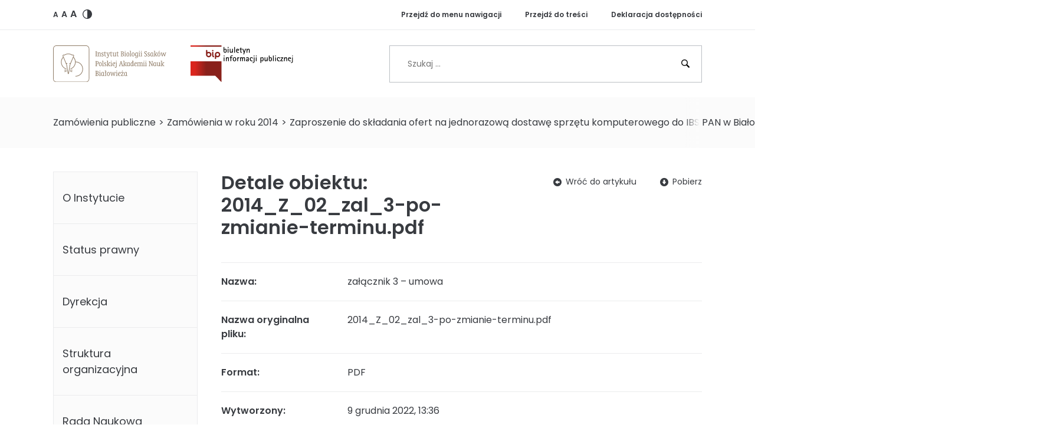

--- FILE ---
content_type: text/html; charset=UTF-8
request_url: https://bip.ibs.bialowieza.pl/zamowienia-publiczne/zamowienia-2014/zp-ibs-pan-02-z-2014/2014_z_02_zal_3-po-zmianie-terminu/
body_size: 38939
content:
<!doctype html>
<html lang="pl-PL">
<head>
	<meta charset="UTF-8">
	<meta name="viewport" content="width=device-width, initial-scale=1, shrink-to-fit=no">
	<script data-cfasync="false" id="ao_optimized_gfonts_config">WebFontConfig={google:{families:["Poppins:400,400i,600,600i"] },classes:false, events:false, timeout:1500};</script><link rel="profile" href="http://gmpg.org/xfn/11">
	<meta name='robots' content='index, follow, max-image-preview:large, max-snippet:-1, max-video-preview:-1' />

	<!-- This site is optimized with the Yoast SEO plugin v26.5 - https://yoast.com/wordpress/plugins/seo/ -->
	<title>załącznik 3 &ndash; umowa - Biuletyn Informacji Publicznej IBS PAN</title>
	<link rel="canonical" href="https://bip.ibs.bialowieza.pl/zamowienia-publiczne/zamowienia-2014/zp-ibs-pan-02-z-2014/2014_z_02_zal_3-po-zmianie-terminu/" />
	<meta property="og:locale" content="pl_PL" />
	<meta property="og:type" content="article" />
	<meta property="og:title" content="załącznik 3 &ndash; umowa - Biuletyn Informacji Publicznej IBS PAN" />
	<meta property="og:url" content="https://bip.ibs.bialowieza.pl/zamowienia-publiczne/zamowienia-2014/zp-ibs-pan-02-z-2014/2014_z_02_zal_3-po-zmianie-terminu/" />
	<meta property="og:site_name" content="Biuletyn Informacji Publicznej IBS PAN" />
	<meta name="twitter:card" content="summary_large_image" />
	<script type="application/ld+json" class="yoast-schema-graph">{"@context":"https://schema.org","@graph":[{"@type":"WebPage","@id":"https://bip.ibs.bialowieza.pl/zamowienia-publiczne/zamowienia-2014/zp-ibs-pan-02-z-2014/2014_z_02_zal_3-po-zmianie-terminu/","url":"https://bip.ibs.bialowieza.pl/zamowienia-publiczne/zamowienia-2014/zp-ibs-pan-02-z-2014/2014_z_02_zal_3-po-zmianie-terminu/","name":"załącznik 3 &ndash; umowa - Biuletyn Informacji Publicznej IBS PAN","isPartOf":{"@id":"https://bip.ibs.bialowieza.pl/#website"},"primaryImageOfPage":{"@id":"https://bip.ibs.bialowieza.pl/zamowienia-publiczne/zamowienia-2014/zp-ibs-pan-02-z-2014/2014_z_02_zal_3-po-zmianie-terminu/#primaryimage"},"image":{"@id":"https://bip.ibs.bialowieza.pl/zamowienia-publiczne/zamowienia-2014/zp-ibs-pan-02-z-2014/2014_z_02_zal_3-po-zmianie-terminu/#primaryimage"},"thumbnailUrl":"","datePublished":"2014-10-24T10:34:21+00:00","breadcrumb":{"@id":"https://bip.ibs.bialowieza.pl/zamowienia-publiczne/zamowienia-2014/zp-ibs-pan-02-z-2014/2014_z_02_zal_3-po-zmianie-terminu/#breadcrumb"},"inLanguage":"pl-PL","potentialAction":[{"@type":"ReadAction","target":["https://bip.ibs.bialowieza.pl/zamowienia-publiczne/zamowienia-2014/zp-ibs-pan-02-z-2014/2014_z_02_zal_3-po-zmianie-terminu/"]}]},{"@type":"ImageObject","inLanguage":"pl-PL","@id":"https://bip.ibs.bialowieza.pl/zamowienia-publiczne/zamowienia-2014/zp-ibs-pan-02-z-2014/2014_z_02_zal_3-po-zmianie-terminu/#primaryimage","url":"","contentUrl":""},{"@type":"BreadcrumbList","@id":"https://bip.ibs.bialowieza.pl/zamowienia-publiczne/zamowienia-2014/zp-ibs-pan-02-z-2014/2014_z_02_zal_3-po-zmianie-terminu/#breadcrumb","itemListElement":[{"@type":"ListItem","position":1,"name":"BIP","item":"https://bip.ibs.bialowieza.pl/"},{"@type":"ListItem","position":2,"name":"Zamówienia publiczne","item":"https://bip.ibs.bialowieza.pl/zamowienia-publiczne/"},{"@type":"ListItem","position":3,"name":"Zamówienia w roku 2014","item":"https://bip.ibs.bialowieza.pl/zamowienia-publiczne/zamowienia-2014/"},{"@type":"ListItem","position":4,"name":"Zaproszenie do składania ofert na jednorazową dostawę sprzętu komputerowego do IBS PAN w Białowieży, numer sprawy ZP IBS PAN/02/Z/2014","item":"https://bip.ibs.bialowieza.pl/zamowienia-publiczne/zamowienia-2014/zp-ibs-pan-02-z-2014/"},{"@type":"ListItem","position":5,"name":"załącznik 3 &ndash; umowa"}]},{"@type":"WebSite","@id":"https://bip.ibs.bialowieza.pl/#website","url":"https://bip.ibs.bialowieza.pl/","name":"Biuletyn Informacji Publicznej IBS PAN","description":"Biuletyn Informacji Publicznej Instytutu Biologii Ssaków Polskiej Akademii Nauk w Białowieży","publisher":{"@id":"https://bip.ibs.bialowieza.pl/#organization"},"potentialAction":[{"@type":"SearchAction","target":{"@type":"EntryPoint","urlTemplate":"https://bip.ibs.bialowieza.pl/?s={search_term_string}"},"query-input":{"@type":"PropertyValueSpecification","valueRequired":true,"valueName":"search_term_string"}}],"inLanguage":"pl-PL"},{"@type":"Organization","@id":"https://bip.ibs.bialowieza.pl/#organization","name":"Instytut Biologii Ssaków Polskiej Akademii Nauk","url":"https://bip.ibs.bialowieza.pl/","logo":{"@type":"ImageObject","inLanguage":"pl-PL","@id":"https://bip.ibs.bialowieza.pl/#/schema/logo/image/","url":"https://bip.ibs.bialowieza.pl/wp-content/uploads/2020/01/ibs-logo.svg","contentUrl":"https://bip.ibs.bialowieza.pl/wp-content/uploads/2020/01/ibs-logo.svg","width":314,"height":100,"caption":"Instytut Biologii Ssaków Polskiej Akademii Nauk"},"image":{"@id":"https://bip.ibs.bialowieza.pl/#/schema/logo/image/"}}]}</script>
	<!-- / Yoast SEO plugin. -->


<link href='https://fonts.gstatic.com' crossorigin='anonymous' rel='preconnect' />
<link href='https://ajax.googleapis.com' rel='preconnect' />
<link href='https://fonts.googleapis.com' rel='preconnect' />
<link rel="alternate" title="oEmbed (JSON)" type="application/json+oembed" href="https://bip.ibs.bialowieza.pl/wp-json/oembed/1.0/embed?url=https%3A%2F%2Fbip.ibs.bialowieza.pl%2Fzamowienia-publiczne%2Fzamowienia-2014%2Fzp-ibs-pan-02-z-2014%2F2014_z_02_zal_3-po-zmianie-terminu%2F" />
<link rel="alternate" title="oEmbed (XML)" type="text/xml+oembed" href="https://bip.ibs.bialowieza.pl/wp-json/oembed/1.0/embed?url=https%3A%2F%2Fbip.ibs.bialowieza.pl%2Fzamowienia-publiczne%2Fzamowienia-2014%2Fzp-ibs-pan-02-z-2014%2F2014_z_02_zal_3-po-zmianie-terminu%2F&#038;format=xml" />
<style id='wp-img-auto-sizes-contain-inline-css' type='text/css'>
img:is([sizes=auto i],[sizes^="auto," i]){contain-intrinsic-size:3000px 1500px}
/*# sourceURL=wp-img-auto-sizes-contain-inline-css */
</style>
<style id='wp-emoji-styles-inline-css' type='text/css'>

	img.wp-smiley, img.emoji {
		display: inline !important;
		border: none !important;
		box-shadow: none !important;
		height: 1em !important;
		width: 1em !important;
		margin: 0 0.07em !important;
		vertical-align: -0.1em !important;
		background: none !important;
		padding: 0 !important;
	}
/*# sourceURL=wp-emoji-styles-inline-css */
</style>
<style id='wp-block-library-inline-css' type='text/css'>
:root{--wp-block-synced-color:#7a00df;--wp-block-synced-color--rgb:122,0,223;--wp-bound-block-color:var(--wp-block-synced-color);--wp-editor-canvas-background:#ddd;--wp-admin-theme-color:#007cba;--wp-admin-theme-color--rgb:0,124,186;--wp-admin-theme-color-darker-10:#006ba1;--wp-admin-theme-color-darker-10--rgb:0,107,160.5;--wp-admin-theme-color-darker-20:#005a87;--wp-admin-theme-color-darker-20--rgb:0,90,135;--wp-admin-border-width-focus:2px}@media (min-resolution:192dpi){:root{--wp-admin-border-width-focus:1.5px}}.wp-element-button{cursor:pointer}:root .has-very-light-gray-background-color{background-color:#eee}:root .has-very-dark-gray-background-color{background-color:#313131}:root .has-very-light-gray-color{color:#eee}:root .has-very-dark-gray-color{color:#313131}:root .has-vivid-green-cyan-to-vivid-cyan-blue-gradient-background{background:linear-gradient(135deg,#00d084,#0693e3)}:root .has-purple-crush-gradient-background{background:linear-gradient(135deg,#34e2e4,#4721fb 50%,#ab1dfe)}:root .has-hazy-dawn-gradient-background{background:linear-gradient(135deg,#faaca8,#dad0ec)}:root .has-subdued-olive-gradient-background{background:linear-gradient(135deg,#fafae1,#67a671)}:root .has-atomic-cream-gradient-background{background:linear-gradient(135deg,#fdd79a,#004a59)}:root .has-nightshade-gradient-background{background:linear-gradient(135deg,#330968,#31cdcf)}:root .has-midnight-gradient-background{background:linear-gradient(135deg,#020381,#2874fc)}:root{--wp--preset--font-size--normal:16px;--wp--preset--font-size--huge:42px}.has-regular-font-size{font-size:1em}.has-larger-font-size{font-size:2.625em}.has-normal-font-size{font-size:var(--wp--preset--font-size--normal)}.has-huge-font-size{font-size:var(--wp--preset--font-size--huge)}.has-text-align-center{text-align:center}.has-text-align-left{text-align:left}.has-text-align-right{text-align:right}.has-fit-text{white-space:nowrap!important}#end-resizable-editor-section{display:none}.aligncenter{clear:both}.items-justified-left{justify-content:flex-start}.items-justified-center{justify-content:center}.items-justified-right{justify-content:flex-end}.items-justified-space-between{justify-content:space-between}.screen-reader-text{border:0;clip-path:inset(50%);height:1px;margin:-1px;overflow:hidden;padding:0;position:absolute;width:1px;word-wrap:normal!important}.screen-reader-text:focus{background-color:#ddd;clip-path:none;color:#444;display:block;font-size:1em;height:auto;left:5px;line-height:normal;padding:15px 23px 14px;text-decoration:none;top:5px;width:auto;z-index:100000}html :where(.has-border-color){border-style:solid}html :where([style*=border-top-color]){border-top-style:solid}html :where([style*=border-right-color]){border-right-style:solid}html :where([style*=border-bottom-color]){border-bottom-style:solid}html :where([style*=border-left-color]){border-left-style:solid}html :where([style*=border-width]){border-style:solid}html :where([style*=border-top-width]){border-top-style:solid}html :where([style*=border-right-width]){border-right-style:solid}html :where([style*=border-bottom-width]){border-bottom-style:solid}html :where([style*=border-left-width]){border-left-style:solid}html :where(img[class*=wp-image-]){height:auto;max-width:100%}:where(figure){margin:0 0 1em}html :where(.is-position-sticky){--wp-admin--admin-bar--position-offset:var(--wp-admin--admin-bar--height,0px)}@media screen and (max-width:600px){html :where(.is-position-sticky){--wp-admin--admin-bar--position-offset:0px}}

/*# sourceURL=wp-block-library-inline-css */
</style><style id='global-styles-inline-css' type='text/css'>
:root{--wp--preset--aspect-ratio--square: 1;--wp--preset--aspect-ratio--4-3: 4/3;--wp--preset--aspect-ratio--3-4: 3/4;--wp--preset--aspect-ratio--3-2: 3/2;--wp--preset--aspect-ratio--2-3: 2/3;--wp--preset--aspect-ratio--16-9: 16/9;--wp--preset--aspect-ratio--9-16: 9/16;--wp--preset--color--black: #000000;--wp--preset--color--cyan-bluish-gray: #abb8c3;--wp--preset--color--white: #ffffff;--wp--preset--color--pale-pink: #f78da7;--wp--preset--color--vivid-red: #cf2e2e;--wp--preset--color--luminous-vivid-orange: #ff6900;--wp--preset--color--luminous-vivid-amber: #fcb900;--wp--preset--color--light-green-cyan: #7bdcb5;--wp--preset--color--vivid-green-cyan: #00d084;--wp--preset--color--pale-cyan-blue: #8ed1fc;--wp--preset--color--vivid-cyan-blue: #0693e3;--wp--preset--color--vivid-purple: #9b51e0;--wp--preset--gradient--vivid-cyan-blue-to-vivid-purple: linear-gradient(135deg,rgb(6,147,227) 0%,rgb(155,81,224) 100%);--wp--preset--gradient--light-green-cyan-to-vivid-green-cyan: linear-gradient(135deg,rgb(122,220,180) 0%,rgb(0,208,130) 100%);--wp--preset--gradient--luminous-vivid-amber-to-luminous-vivid-orange: linear-gradient(135deg,rgb(252,185,0) 0%,rgb(255,105,0) 100%);--wp--preset--gradient--luminous-vivid-orange-to-vivid-red: linear-gradient(135deg,rgb(255,105,0) 0%,rgb(207,46,46) 100%);--wp--preset--gradient--very-light-gray-to-cyan-bluish-gray: linear-gradient(135deg,rgb(238,238,238) 0%,rgb(169,184,195) 100%);--wp--preset--gradient--cool-to-warm-spectrum: linear-gradient(135deg,rgb(74,234,220) 0%,rgb(151,120,209) 20%,rgb(207,42,186) 40%,rgb(238,44,130) 60%,rgb(251,105,98) 80%,rgb(254,248,76) 100%);--wp--preset--gradient--blush-light-purple: linear-gradient(135deg,rgb(255,206,236) 0%,rgb(152,150,240) 100%);--wp--preset--gradient--blush-bordeaux: linear-gradient(135deg,rgb(254,205,165) 0%,rgb(254,45,45) 50%,rgb(107,0,62) 100%);--wp--preset--gradient--luminous-dusk: linear-gradient(135deg,rgb(255,203,112) 0%,rgb(199,81,192) 50%,rgb(65,88,208) 100%);--wp--preset--gradient--pale-ocean: linear-gradient(135deg,rgb(255,245,203) 0%,rgb(182,227,212) 50%,rgb(51,167,181) 100%);--wp--preset--gradient--electric-grass: linear-gradient(135deg,rgb(202,248,128) 0%,rgb(113,206,126) 100%);--wp--preset--gradient--midnight: linear-gradient(135deg,rgb(2,3,129) 0%,rgb(40,116,252) 100%);--wp--preset--font-size--small: 13px;--wp--preset--font-size--medium: 20px;--wp--preset--font-size--large: 36px;--wp--preset--font-size--x-large: 42px;--wp--preset--spacing--20: 0.44rem;--wp--preset--spacing--30: 0.67rem;--wp--preset--spacing--40: 1rem;--wp--preset--spacing--50: 1.5rem;--wp--preset--spacing--60: 2.25rem;--wp--preset--spacing--70: 3.38rem;--wp--preset--spacing--80: 5.06rem;--wp--preset--shadow--natural: 6px 6px 9px rgba(0, 0, 0, 0.2);--wp--preset--shadow--deep: 12px 12px 50px rgba(0, 0, 0, 0.4);--wp--preset--shadow--sharp: 6px 6px 0px rgba(0, 0, 0, 0.2);--wp--preset--shadow--outlined: 6px 6px 0px -3px rgb(255, 255, 255), 6px 6px rgb(0, 0, 0);--wp--preset--shadow--crisp: 6px 6px 0px rgb(0, 0, 0);}:where(.is-layout-flex){gap: 0.5em;}:where(.is-layout-grid){gap: 0.5em;}body .is-layout-flex{display: flex;}.is-layout-flex{flex-wrap: wrap;align-items: center;}.is-layout-flex > :is(*, div){margin: 0;}body .is-layout-grid{display: grid;}.is-layout-grid > :is(*, div){margin: 0;}:where(.wp-block-columns.is-layout-flex){gap: 2em;}:where(.wp-block-columns.is-layout-grid){gap: 2em;}:where(.wp-block-post-template.is-layout-flex){gap: 1.25em;}:where(.wp-block-post-template.is-layout-grid){gap: 1.25em;}.has-black-color{color: var(--wp--preset--color--black) !important;}.has-cyan-bluish-gray-color{color: var(--wp--preset--color--cyan-bluish-gray) !important;}.has-white-color{color: var(--wp--preset--color--white) !important;}.has-pale-pink-color{color: var(--wp--preset--color--pale-pink) !important;}.has-vivid-red-color{color: var(--wp--preset--color--vivid-red) !important;}.has-luminous-vivid-orange-color{color: var(--wp--preset--color--luminous-vivid-orange) !important;}.has-luminous-vivid-amber-color{color: var(--wp--preset--color--luminous-vivid-amber) !important;}.has-light-green-cyan-color{color: var(--wp--preset--color--light-green-cyan) !important;}.has-vivid-green-cyan-color{color: var(--wp--preset--color--vivid-green-cyan) !important;}.has-pale-cyan-blue-color{color: var(--wp--preset--color--pale-cyan-blue) !important;}.has-vivid-cyan-blue-color{color: var(--wp--preset--color--vivid-cyan-blue) !important;}.has-vivid-purple-color{color: var(--wp--preset--color--vivid-purple) !important;}.has-black-background-color{background-color: var(--wp--preset--color--black) !important;}.has-cyan-bluish-gray-background-color{background-color: var(--wp--preset--color--cyan-bluish-gray) !important;}.has-white-background-color{background-color: var(--wp--preset--color--white) !important;}.has-pale-pink-background-color{background-color: var(--wp--preset--color--pale-pink) !important;}.has-vivid-red-background-color{background-color: var(--wp--preset--color--vivid-red) !important;}.has-luminous-vivid-orange-background-color{background-color: var(--wp--preset--color--luminous-vivid-orange) !important;}.has-luminous-vivid-amber-background-color{background-color: var(--wp--preset--color--luminous-vivid-amber) !important;}.has-light-green-cyan-background-color{background-color: var(--wp--preset--color--light-green-cyan) !important;}.has-vivid-green-cyan-background-color{background-color: var(--wp--preset--color--vivid-green-cyan) !important;}.has-pale-cyan-blue-background-color{background-color: var(--wp--preset--color--pale-cyan-blue) !important;}.has-vivid-cyan-blue-background-color{background-color: var(--wp--preset--color--vivid-cyan-blue) !important;}.has-vivid-purple-background-color{background-color: var(--wp--preset--color--vivid-purple) !important;}.has-black-border-color{border-color: var(--wp--preset--color--black) !important;}.has-cyan-bluish-gray-border-color{border-color: var(--wp--preset--color--cyan-bluish-gray) !important;}.has-white-border-color{border-color: var(--wp--preset--color--white) !important;}.has-pale-pink-border-color{border-color: var(--wp--preset--color--pale-pink) !important;}.has-vivid-red-border-color{border-color: var(--wp--preset--color--vivid-red) !important;}.has-luminous-vivid-orange-border-color{border-color: var(--wp--preset--color--luminous-vivid-orange) !important;}.has-luminous-vivid-amber-border-color{border-color: var(--wp--preset--color--luminous-vivid-amber) !important;}.has-light-green-cyan-border-color{border-color: var(--wp--preset--color--light-green-cyan) !important;}.has-vivid-green-cyan-border-color{border-color: var(--wp--preset--color--vivid-green-cyan) !important;}.has-pale-cyan-blue-border-color{border-color: var(--wp--preset--color--pale-cyan-blue) !important;}.has-vivid-cyan-blue-border-color{border-color: var(--wp--preset--color--vivid-cyan-blue) !important;}.has-vivid-purple-border-color{border-color: var(--wp--preset--color--vivid-purple) !important;}.has-vivid-cyan-blue-to-vivid-purple-gradient-background{background: var(--wp--preset--gradient--vivid-cyan-blue-to-vivid-purple) !important;}.has-light-green-cyan-to-vivid-green-cyan-gradient-background{background: var(--wp--preset--gradient--light-green-cyan-to-vivid-green-cyan) !important;}.has-luminous-vivid-amber-to-luminous-vivid-orange-gradient-background{background: var(--wp--preset--gradient--luminous-vivid-amber-to-luminous-vivid-orange) !important;}.has-luminous-vivid-orange-to-vivid-red-gradient-background{background: var(--wp--preset--gradient--luminous-vivid-orange-to-vivid-red) !important;}.has-very-light-gray-to-cyan-bluish-gray-gradient-background{background: var(--wp--preset--gradient--very-light-gray-to-cyan-bluish-gray) !important;}.has-cool-to-warm-spectrum-gradient-background{background: var(--wp--preset--gradient--cool-to-warm-spectrum) !important;}.has-blush-light-purple-gradient-background{background: var(--wp--preset--gradient--blush-light-purple) !important;}.has-blush-bordeaux-gradient-background{background: var(--wp--preset--gradient--blush-bordeaux) !important;}.has-luminous-dusk-gradient-background{background: var(--wp--preset--gradient--luminous-dusk) !important;}.has-pale-ocean-gradient-background{background: var(--wp--preset--gradient--pale-ocean) !important;}.has-electric-grass-gradient-background{background: var(--wp--preset--gradient--electric-grass) !important;}.has-midnight-gradient-background{background: var(--wp--preset--gradient--midnight) !important;}.has-small-font-size{font-size: var(--wp--preset--font-size--small) !important;}.has-medium-font-size{font-size: var(--wp--preset--font-size--medium) !important;}.has-large-font-size{font-size: var(--wp--preset--font-size--large) !important;}.has-x-large-font-size{font-size: var(--wp--preset--font-size--x-large) !important;}
/*# sourceURL=global-styles-inline-css */
</style>

<style id='classic-theme-styles-inline-css' type='text/css'>
/*! This file is auto-generated */
.wp-block-button__link{color:#fff;background-color:#32373c;border-radius:9999px;box-shadow:none;text-decoration:none;padding:calc(.667em + 2px) calc(1.333em + 2px);font-size:1.125em}.wp-block-file__button{background:#32373c;color:#fff;text-decoration:none}
/*# sourceURL=/wp-includes/css/classic-themes.min.css */
</style>

<link rel='stylesheet' id='ibs-bip-styles-css' href='https://bip.ibs.bialowieza.pl/wp-content/themes/ibs-bip/assets/css/main.min.css?ver=1.0.0.1583393770' type='text/css' media='all' />
<link rel="https://api.w.org/" href="https://bip.ibs.bialowieza.pl/wp-json/" /><link rel="alternate" title="JSON" type="application/json" href="https://bip.ibs.bialowieza.pl/wp-json/wp/v2/media/1024" /><link rel="EditURI" type="application/rsd+xml" title="RSD" href="https://bip.ibs.bialowieza.pl/xmlrpc.php?rsd" />
<meta name="generator" content="WordPress 6.9" />
<link rel='shortlink' href='https://bip.ibs.bialowieza.pl/?p=1024' />
<link rel="icon" href="https://bip.ibs.bialowieza.pl/wp-content/uploads/2020/02/ibs-logo-svg.png" sizes="32x32" />
<link rel="icon" href="https://bip.ibs.bialowieza.pl/wp-content/uploads/2020/02/ibs-logo-svg.png" sizes="192x192" />
<link rel="apple-touch-icon" href="https://bip.ibs.bialowieza.pl/wp-content/uploads/2020/02/ibs-logo-svg.png" />
<meta name="msapplication-TileImage" content="https://bip.ibs.bialowieza.pl/wp-content/uploads/2020/02/ibs-logo-svg.png" />
<script data-cfasync="false" id="ao_optimized_gfonts_webfontloader">(function() {var wf = document.createElement('script');wf.src='https://ajax.googleapis.com/ajax/libs/webfont/1/webfont.js';wf.type='text/javascript';wf.async='true';var s=document.getElementsByTagName('script')[0];s.parentNode.insertBefore(wf, s);})();</script></head>

<body class="attachment wp-singular attachment-template-default attachmentid-1024 attachment-pdf wp-custom-logo wp-embed-responsive wp-theme-ibs-bip cookies-not-set">

	<header class="l-header">

		<div class="l-header__top">

			<div class="container">

				<div class="row justify-content-center">

					<div class="col-auto d-none d-md-block">

						        <div class="c-a11y-toolbar" role="group" aria-label="Ustawienia dostępności">
            <span role="button" tabindex="0" aria-label="Domyślny rozmiar czcionki" aria-pressed="true" data-font-size="default" class="c-a11y-toolbar__item is-font-size is-font-size-default jsChangeFontSize">
                <span aria-hidden="true" class="c-a11y-toolbar__item__icon c-a11y-toolbar__item__icon--text">A</span>
            </span>
            <span role="button" tabindex="0" aria-label="Średni rozmiar czcionki" aria-pressed="false" data-font-size="medium" class="c-a11y-toolbar__item is-font-size is-font-size-medium jsChangeFontSize">
                <span aria-hidden="true" class="c-a11y-toolbar__item__icon c-a11y-toolbar__item__icon--text">A</span>
            </span>
            <span role="button" tabindex="0" aria-label="Duży rozmiar czcionki" aria-pressed="false" data-font-size="large" class="c-a11y-toolbar__item is-font-size is-font-size-large jsChangeFontSize">
                <span aria-hidden="true" class="c-a11y-toolbar__item__icon c-a11y-toolbar__item__icon--text">A</span>
            </span>
            <span role="button" tabindex="0" aria-label="Wersja kontrastowa" aria-pressed="false" class="c-a11y-toolbar__item is-contrast jsHighContrastToggle">
                <svg xmlns="http://www.w3.org/2000/svg" viewBox="0 0 16 16" width="16" height="16" aria-hidden="true" class="c-a11y-toolbar__item__icon c-a11y-toolbar__item__icon--svg">
                    <path d="M4.89,0.63c0.99,-0.42 2.03,-0.63 3.11,-0.63c1.08,0 2.13,0.21 3.11,0.63c0.95,0.4 1.81,0.98 2.54,1.71c0.73,0.73 1.31,1.59 1.71,2.54c0.42,0.99 0.63,2.03 0.63,3.11c0,1.08 -0.21,2.13 -0.63,3.11c-0.4,0.95 -0.98,1.81 -1.71,2.54c-0.73,0.73 -1.59,1.31 -2.54,1.71c-0.99,0.42 -2.03,0.63 -3.11,0.63c-1.08,0 -2.13,-0.21 -3.11,-0.63c-0.95,-0.4 -1.81,-0.98 -2.54,-1.71c-0.73,-0.73 -1.31,-1.59 -1.71,-2.54c-0.42,-0.99 -0.63,-2.03 -0.63,-3.11c0,-1.08 0.21,-2.13 0.63,-3.11c0.4,-0.95 0.98,-1.81 1.71,-2.54c0.73,-0.73 1.59,-1.31 2.54,-1.71zM8,1.34c-1.78,0 -3.45,0.69 -4.71,1.95c-1.26,1.26 -1.95,2.93 -1.95,4.71c0,1.78 0.69,3.45 1.95,4.71c1.26,1.26 2.93,1.95 4.71,1.95z"></path>
                </svg>
            </span>
    </div>        
        						
					</div>

					<div class="col-auto mx-auto mr-md-0">
						<ul id="top-nav" class="c-top-nav"><li class="c-top-nav__item c-top-nav__item--55 jsSmoothScroll"><a class="c-top-nav__link" href="#nav">Przejdź do menu nawigacji</a></li><li class="c-top-nav__item c-top-nav__item--56 jsSmoothScroll"><a class="c-top-nav__link" href="#content">Przejdź do treści</a></li><li class="c-top-nav__item c-top-nav__item--57"><a class="c-top-nav__link" href="https://bip.ibs.bialowieza.pl/deklaracja-dostepnosci/">Deklaracja dostępności</a></li></ul>					</div>

				</div>
			
			</div>

		</div>

		<div class="l-header__main">

			<div class="container h-100">

				<div class="row align-items-center h-100">

					<div class="col-lg-6 pt-4 pt-lg-0">

						<h1 class="c-branding">

							<div class="c-branding__item">
																	<a href="https://bip.ibs.bialowieza.pl/" class="c-logo" rel="home" accesskey="h"><noscript><img width="314" height="100" src="https://bip.ibs.bialowieza.pl/wp-content/uploads/2020/01/ibs-logo.svg" class="c-logo__image" alt="Biuletyn Informacji Publicznej IBS PAN" decoding="async" /></noscript><img width="314" height="100" src='data:image/svg+xml,%3Csvg%20xmlns=%22http://www.w3.org/2000/svg%22%20viewBox=%220%200%20314%20100%22%3E%3C/svg%3E' data-src="https://bip.ibs.bialowieza.pl/wp-content/uploads/2020/01/ibs-logo.svg" class="lazyload c-logo__image" alt="Biuletyn Informacji Publicznej IBS PAN" decoding="async" /><span class="sr-only">Biuletyn Informacji Publicznej IBS PAN</span></a>															</div>

							<div class="c-branding__item">
								            <a href="https://www.bip.gov.pl/subjects/33776,Instytut+Biologii+Ssak%C3%B3w+PAN.html" class="c-logo" rel="nofollow noopener" title="" target="_blank">
                    <img width="1095" height="389" src="https://bip.ibs.bialowieza.pl/wp-content/uploads/2020/01/bip-logo.svg" class="c-logo__image" alt="Logo BIP" decoding="async" fetchpriority="high" />                            <span class="sr-only">Strona podmiotowa IBS PAN BIP&nbsp;(otwiera się w nowym oknie)</span>
                    </a>
                							</div>

						</h1>

					</div>

					<div class="col-lg-6 py-4 py-lg-0">

						

<form role="search" method="get" class="c-search-form" action="https://bip.ibs.bialowieza.pl/">
    <label class="c-search-form__label">
        <span class="sr-only"></span>
        <input type="search" class="c-search-form__field" placeholder="Szukaj &hellip;" value="" name="s" accesskey="s" />
    </label>
    <button type="submit" class="c-search-form__submit"><i class="c-icon c-icon--search" aria-hidden="true"></i><span class="sr-only">Szukaj</span></button>
</form>
					</div>

				</div>

			</div>

		</div>

	</header>

	<main class="l-main">

		    <section class="l-section l-section--bg mb-6">
        <div class="container">
            <p class="c-breadcrumbs"><span class="c-breadcrumbs__wrapper"><span class=c-breadcrumbs__element><a class="c-breadcrumbs__link" href="https://bip.ibs.bialowieza.pl/">BIP</a></span class=c-breadcrumbs__element> <span class="c-breadcrumbs__separator"> &gt; </span></span> <span class=c-breadcrumbs__element><a class="c-breadcrumbs__link" href="https://bip.ibs.bialowieza.pl/zamowienia-publiczne/">Zamówienia publiczne</a></span class=c-breadcrumbs__element> <span class="c-breadcrumbs__separator"> &gt; </span></span> <span class=c-breadcrumbs__element><a class="c-breadcrumbs__link" href="https://bip.ibs.bialowieza.pl/zamowienia-publiczne/zamowienia-2014/">Zamówienia w roku 2014</a></span class=c-breadcrumbs__element> <span class="c-breadcrumbs__separator"> &gt; </span></span> <span class=c-breadcrumbs__element><a class="c-breadcrumbs__link" href="https://bip.ibs.bialowieza.pl/zamowienia-publiczne/zamowienia-2014/zp-ibs-pan-02-z-2014/">Zaproszenie do składania ofert na jednorazową dostawę sprzętu komputerowego do IBS PAN w Białowieży, numer sprawy ZP IBS PAN/02/Z/2014</a></span class=c-breadcrumbs__element> <span class="c-breadcrumbs__separator"> &gt; </span></span> <span class=c-breadcrumbs__element class="c-breadcrumbs__element is-last" aria-current="page">załącznik 3 &ndash; umowa</span class=c-breadcrumbs__element></span></p>        </div>
    </section>
    
	<section class="l-section mb-6">

		<div class="container">

			<div class="row">

				
<aside id="nav" class="l-sidebar col-xl-3 col-lg-4 jsSidebar" role="complementary">

	<span class="l-sidebar__toggle jsSidebarToggle">Menu</span>

	<div class="l-sidebar__inner jsSidebarInner">
		
		<section id="nav_menu-2" class="c-widget widget_nav_menu"><div class="c-widget__inner"><ul id="menu-menu-boczne" class="c-sidebar-nav"><li class="c-sidebar-nav__item c-sidebar-nav__item--170"><a class="c-sidebar-nav__link" href="https://bip.ibs.bialowieza.pl/o-instytucie/">O Instytucie</a></li>
<li class="c-sidebar-nav__item c-sidebar-nav__item--172"><a class="c-sidebar-nav__link" href="https://bip.ibs.bialowieza.pl/status-prawny/">Status prawny</a></li>
<li class="c-sidebar-nav__item c-sidebar-nav__item--174"><a class="c-sidebar-nav__link" href="https://bip.ibs.bialowieza.pl/dyrekcja/">Dyrekcja</a></li>
<li class="c-sidebar-nav__item c-sidebar-nav__item--189"><a class="c-sidebar-nav__link" href="https://bip.ibs.bialowieza.pl/struktura-organizacyjna/">Struktura organizacyjna</a></li>
<li class="c-sidebar-nav__item c-sidebar-nav__item--190"><a class="c-sidebar-nav__link" href="https://bip.ibs.bialowieza.pl/rada-naukowa/">Rada Naukowa</a></li>
<li class="c-sidebar-nav__item c-sidebar-nav__item--176"><a class="c-sidebar-nav__link" href="https://bip.ibs.bialowieza.pl/szkola-doktorska-bioplanet/">Szkoła doktorska Bioplanet</a></li>
<li class="c-sidebar-nav__item c-sidebar-nav__item--178"><a class="c-sidebar-nav__link" href="https://bip.ibs.bialowieza.pl/konkursy-na-stanowiska/">Konkursy na stanowiska</a></li>
<li class="c-sidebar-nav__item c-sidebar-nav__item--180"><a class="c-sidebar-nav__link" href="https://bip.ibs.bialowieza.pl/zamowienia-publiczne/">Zamówienia publiczne</a></li>
<li class="c-sidebar-nav__item c-sidebar-nav__item--182"><a class="c-sidebar-nav__link" href="https://bip.ibs.bialowieza.pl/ogloszenia/">Ogłoszenia</a></li>
<li class="c-sidebar-nav__item c-sidebar-nav__item--184"><a class="c-sidebar-nav__link" href="https://bip.ibs.bialowieza.pl/ochrona-danych-osobowych/">Ochrona danych osobowych</a></li>
<li class="c-sidebar-nav__item c-sidebar-nav__item--2128"><a class="c-sidebar-nav__link" href="https://bip.ibs.bialowieza.pl/standardy-ochrony-maloletnich-w-instytucie-biologii-ssakow-pan/">Standardy Ochrony Małoletnich w Instytucie Biologii Ssaków PAN</a></li>
<li class="c-sidebar-nav__item c-sidebar-nav__item--1339"><a class="c-sidebar-nav__link" href="https://bip.ibs.bialowieza.pl/sprawozdania-z-dzialalnosci-naukowej/">Sprawozdania z działalności naukowej</a></li>
<li class="c-sidebar-nav__item c-sidebar-nav__item--162"><a class="c-sidebar-nav__link" href="https://bip.ibs.bialowieza.pl/dziennik-rejestru-zmian/">Dziennik rejestru zmian</a></li>
<li class="c-sidebar-nav__item c-sidebar-nav__item--334"><a class="c-sidebar-nav__link" href="https://bip.ibs.bialowieza.pl/udostepnianie-informacji-publicznej/">Udostępnianie informacji publicznej</a></li>
<li class="c-sidebar-nav__item c-sidebar-nav__item--330"><a class="c-sidebar-nav__link" href="https://bip.ibs.bialowieza.pl/instrukcja-korzystania-z-bip/">Instrukcja korzystania z BIP</a></li>
<li class="c-sidebar-nav__item c-sidebar-nav__item--200"><a class="c-sidebar-nav__link" href="https://bip.ibs.bialowieza.pl/mapa-serwisu/">Mapa serwisu</a></li>
<li class="c-sidebar-nav__item c-sidebar-nav__item--202"><a class="c-sidebar-nav__link" href="https://bip.ibs.bialowieza.pl/kontakt/">Kontakt</a></li>
</ul></div></section>
	</div>

</aside>

				<div id="content" class="l-content col-xl-9 col-lg-8">

				
<article id="post-1024" class="c-entry js-printable post-1024 attachment type-attachment status-inherit hentry">

    <header class="c-entry__header">
        <h1 class="c-entry__title">Detale obiektu: 2014_Z_02_zal_3-po-zmianie-terminu.pdf</h1>            <div class="c-entry__actions">
                        <ul class="c-entry-actions">
                    <li class="c-entry-actions__item c-entry-actions__item--back"><a href="https://bip.ibs.bialowieza.pl/zamowienia-publiczne/zamowienia-2014/zp-ibs-pan-02-z-2014/" class="c-entry-actions__link"><span class="c-entry-actions__icon"><i aria-hidden="true" class="c-icon c-icon--back"></i></span><span class="c-entry-actions__label">Wróć do artykułu<span class="sr-only">&nbsp;&bdquo;Zaproszenie do składania ofert na jednorazową dostawę sprzętu komputerowego do IBS PAN w Białowieży, numer sprawy ZP IBS PAN/02/Z/2014&rdquo;</span></span></a></li>
                    <li class="c-entry-actions__item c-entry-actions__item--download"><a href="https://bip.ibs.bialowieza.pl/wp-content/uploads/2020/02/2014_Z_02_zal_3-po-zmianie-terminu.pdf" class="c-entry-actions__link"><span class="c-entry-actions__icon"><i aria-hidden="true" class="c-icon c-icon--download"></i></span><span class="c-entry-actions__label">Pobierz<span class="sr-only">&nbsp;(otwiera się w nowym oknie)</span></span></a></li>
        </ul>
                </ul>
                    </div><!-- .c-entry__actions -->
    </header><!-- .c-entry__header -->

    
    
    <div class="c-entry__content s-cms-content">
            </div><!-- .c-entry__content -->

    
    <footer class="c-entry__details">
                        <dl class="c-attachment-details">
                                    <dt>Nazwa:</dt>
                    <dd>załącznik 3 &ndash; umowa</dd>
                                                    <dt>Nazwa oryginalna pliku:</dt>
                    <dd>2014_Z_02_zal_3-po-zmianie-terminu.pdf</dd>
                                                    <dt>Format:</dt>
                    <dd>PDF</dd>
                                                                    <dt>Wytworzony:</dt>
                    <dd>9 grudnia 2022, 13:36</dd>
                                                    <dt>Ostatnia modyfikacja:</dt>
                    <dd>16 lutego 2020, 16:35</dd>
                                                    <dt>Rozmiar:</dt>
                    <dd>127 KB</dd>
                                </dl>
                </footer><!-- .c-entry__details -->
</article><!-- #post-1024 -->
				</div>

			</div>

		</div>
		
	</section>
				
	</main>

	<footer class="l-footer">

		<div class="container">

			<div class="row">

				<p class="col-12 col-xl-auto mb-0 text-center text-xl-left">Copyright © 2020 Instytut Biologii Ssaków PAN w Białowieży. <strong><a href="https://ibs.bialowieza.pl/">Powrót na stronę główną IBS PAN</a></strong></p>

				<p class="col-12 col-xl-auto pt-4 pt-xl-0 mb-0 ml-xl-auto text-center text-xl-right"><a href="#top" class="js-scroll-top">Powrót do góry strony&nbsp;<span class="c-icon c-icon--tiny c-icon--top" aria-hidden="true"></span></a></p>

			</div>

		</div><!-- .container -->

	</footer><!-- .l-footer -->

<script type="speculationrules">
{"prefetch":[{"source":"document","where":{"and":[{"href_matches":"/*"},{"not":{"href_matches":["/wp-*.php","/wp-admin/*","/wp-content/uploads/*","/wp-content/*","/wp-content/plugins/*","/wp-content/themes/ibs-bip/*","/*\\?(.+)"]}},{"not":{"selector_matches":"a[rel~=\"nofollow\"]"}},{"not":{"selector_matches":".no-prefetch, .no-prefetch a"}}]},"eagerness":"conservative"}]}
</script>
<noscript><style>.lazyload{display:none;}</style></noscript><script data-noptimize="1">window.lazySizesConfig=window.lazySizesConfig||{};window.lazySizesConfig.loadMode=1;</script><script async data-noptimize="1" src='https://bip.ibs.bialowieza.pl/wp-content/plugins/autoptimize/classes/external/js/lazysizes.min.js?ao_version=3.1.14'></script><script type="text/javascript" src="https://bip.ibs.bialowieza.pl/wp-content/themes/ibs-bip/assets/js/main.min.js?ver=1.0.0.1583393785" id="ibs-bip-scripts-js"></script>
<script id="wp-emoji-settings" type="application/json">
{"baseUrl":"https://s.w.org/images/core/emoji/17.0.2/72x72/","ext":".png","svgUrl":"https://s.w.org/images/core/emoji/17.0.2/svg/","svgExt":".svg","source":{"concatemoji":"https://bip.ibs.bialowieza.pl/wp-includes/js/wp-emoji-release.min.js?ver=6.9"}}
</script>
<script type="module">
/* <![CDATA[ */
/*! This file is auto-generated */
const a=JSON.parse(document.getElementById("wp-emoji-settings").textContent),o=(window._wpemojiSettings=a,"wpEmojiSettingsSupports"),s=["flag","emoji"];function i(e){try{var t={supportTests:e,timestamp:(new Date).valueOf()};sessionStorage.setItem(o,JSON.stringify(t))}catch(e){}}function c(e,t,n){e.clearRect(0,0,e.canvas.width,e.canvas.height),e.fillText(t,0,0);t=new Uint32Array(e.getImageData(0,0,e.canvas.width,e.canvas.height).data);e.clearRect(0,0,e.canvas.width,e.canvas.height),e.fillText(n,0,0);const a=new Uint32Array(e.getImageData(0,0,e.canvas.width,e.canvas.height).data);return t.every((e,t)=>e===a[t])}function p(e,t){e.clearRect(0,0,e.canvas.width,e.canvas.height),e.fillText(t,0,0);var n=e.getImageData(16,16,1,1);for(let e=0;e<n.data.length;e++)if(0!==n.data[e])return!1;return!0}function u(e,t,n,a){switch(t){case"flag":return n(e,"\ud83c\udff3\ufe0f\u200d\u26a7\ufe0f","\ud83c\udff3\ufe0f\u200b\u26a7\ufe0f")?!1:!n(e,"\ud83c\udde8\ud83c\uddf6","\ud83c\udde8\u200b\ud83c\uddf6")&&!n(e,"\ud83c\udff4\udb40\udc67\udb40\udc62\udb40\udc65\udb40\udc6e\udb40\udc67\udb40\udc7f","\ud83c\udff4\u200b\udb40\udc67\u200b\udb40\udc62\u200b\udb40\udc65\u200b\udb40\udc6e\u200b\udb40\udc67\u200b\udb40\udc7f");case"emoji":return!a(e,"\ud83e\u1fac8")}return!1}function f(e,t,n,a){let r;const o=(r="undefined"!=typeof WorkerGlobalScope&&self instanceof WorkerGlobalScope?new OffscreenCanvas(300,150):document.createElement("canvas")).getContext("2d",{willReadFrequently:!0}),s=(o.textBaseline="top",o.font="600 32px Arial",{});return e.forEach(e=>{s[e]=t(o,e,n,a)}),s}function r(e){var t=document.createElement("script");t.src=e,t.defer=!0,document.head.appendChild(t)}a.supports={everything:!0,everythingExceptFlag:!0},new Promise(t=>{let n=function(){try{var e=JSON.parse(sessionStorage.getItem(o));if("object"==typeof e&&"number"==typeof e.timestamp&&(new Date).valueOf()<e.timestamp+604800&&"object"==typeof e.supportTests)return e.supportTests}catch(e){}return null}();if(!n){if("undefined"!=typeof Worker&&"undefined"!=typeof OffscreenCanvas&&"undefined"!=typeof URL&&URL.createObjectURL&&"undefined"!=typeof Blob)try{var e="postMessage("+f.toString()+"("+[JSON.stringify(s),u.toString(),c.toString(),p.toString()].join(",")+"));",a=new Blob([e],{type:"text/javascript"});const r=new Worker(URL.createObjectURL(a),{name:"wpTestEmojiSupports"});return void(r.onmessage=e=>{i(n=e.data),r.terminate(),t(n)})}catch(e){}i(n=f(s,u,c,p))}t(n)}).then(e=>{for(const n in e)a.supports[n]=e[n],a.supports.everything=a.supports.everything&&a.supports[n],"flag"!==n&&(a.supports.everythingExceptFlag=a.supports.everythingExceptFlag&&a.supports[n]);var t;a.supports.everythingExceptFlag=a.supports.everythingExceptFlag&&!a.supports.flag,a.supports.everything||((t=a.source||{}).concatemoji?r(t.concatemoji):t.wpemoji&&t.twemoji&&(r(t.twemoji),r(t.wpemoji)))});
//# sourceURL=https://bip.ibs.bialowieza.pl/wp-includes/js/wp-emoji-loader.min.js
/* ]]> */
</script>

</body>
</html><!-- WP Fastest Cache file was created in 0.135 seconds, on 4 December 2025 @ 17:45 --><!-- via php -->